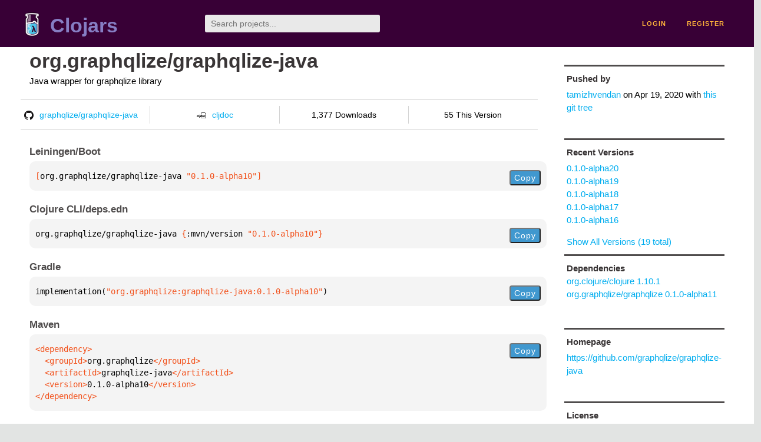

--- FILE ---
content_type: text/html;charset=utf-8
request_url: https://clojars.org/org.graphqlize/graphqlize-java/versions/0.1.0-alpha10
body_size: 2291
content:
<!DOCTYPE html>
<html lang="en"><head><meta charset="utf-8"><meta content="width=device-width,initial-scale=1" name="viewport"><link href="/opensearch.xml" rel="search" title="Clojars" type="application/opensearchdescription+xml"><link href="/favicon.ico" rel="shortcut icon"><meta content="[org.graphqlize/graphqlize-java &quot;0.1.0-alpha10&quot;] Java wrapper for graphqlize library" name="description"><meta content="summary" name="twitter:card"><meta content="@clojars" name="twitter:site:id"><meta content="https://clojars.org" name="twitter:site"><meta content="[org.graphqlize/graphqlize-java &quot;0.1.0-alpha10&quot;]" name="twitter:title"><meta content="[org.graphqlize/graphqlize-java &quot;0.1.0-alpha10&quot;] Java wrapper for graphqlize library" name="twitter:description"><meta content="https://clojars.org/images/clojars-logo@2x.png" name="twitter:image"><meta content="Total downloads / this version" name="twitter:label1"><meta content="1,377 / 55" name="twitter:data1"><meta content="Coordinates" name="twitter:label2"><meta content="[org.graphqlize/graphqlize-java &quot;0.1.0-alpha10&quot;]" name="twitter:data2"><meta content="website" property="og:type"><meta content="Clojars" property="og:site_name"><meta content="[org.graphqlize/graphqlize-java &quot;0.1.0-alpha10&quot;]" property="og:title"><meta content="[org.graphqlize/graphqlize-java &quot;0.1.0-alpha10&quot;] Java wrapper for graphqlize library" property="og:description"><meta content="https://clojars.org/images/clojars-logo@2x.png" property="og:image"><title>[org.graphqlize/graphqlize-java &quot;0.1.0-alpha10&quot;] - Clojars</title><link href="/stylesheets/reset.css" rel="stylesheet" type="text/css"><link href="/stylesheets/vendor/bootstrap/bootstrap.css" rel="stylesheet" type="text/css"><link href="/stylesheets/screen.css" rel="stylesheet" type="text/css"><!--[if lt IE 9]><script src="/js/html5.js" type="text/javascript"></script><![endif]--><script src="/js/jquery-3.6.0.min.js" type="text/javascript"></script><script src="/js/coordinates.js" type="text/javascript"></script></head><body class="container-fluid"><div id="content-wrapper"><header class="small-header row"><div class="home col-xs-6 col-sm-3"><a href="/"><img alt="Clojars" src="/images/clojars-logo-tiny.png" srcset="/images/clojars-logo-tiny@2x.png 2x"></a><h1><a href="/">Clojars</a></h1></div><div class="col-xs-6 col-sm-3"><form action="/search"><input class="search" id="search" name="q" placeholder="Search projects..." required type="search"></form></div><nav class="navigation main-navigation col-xs-12 col-sm-6"><ul><li><a href="/login">login</a></li><li><a href="/register">register</a></li></ul></nav></header><div class="light-article row"><script type="application/ld+json">{"@context":"http://schema.org","@type":"BreadcrumbList","itemListElement":[{"@type":"ListItem","position":1,"item":{"@id":"https://clojars.org/groups/org.graphqlize","name":"org.graphqlize"}},{"@type":"ListItem","position":2,"item":{"@id":"https://clojars.org/org.graphqlize/graphqlize-java","name":"graphqlize-java"}}]}</script><div class="col-xs-12 col-sm-9" id="jar-title"><div><h1><a href="/org.graphqlize/graphqlize-java">org.graphqlize/graphqlize-java</a></h1></div><p class="description">Java wrapper for graphqlize library</p><ul class="row" id="jar-info-bar"><li class="col-xs-12 col-sm-3"><a href="https://github.com/graphqlize/graphqlize-java"><img alt="GitHub" src="/images/github-mark.png" srcset="/images/github-mark@2x.png 2x, /images/github-mark@3x.png 3x">graphqlize/graphqlize-java</a></li><li class="col-xs-12 col-sm-3"><a href="https://cljdoc.org/d/org.graphqlize/graphqlize-java/0.1.0-alpha10"><img alt="cljdoc documentation" height="16" src="/images/cljdoc-icon.svg">cljdoc</a></li><li class="col-xs-12 col-sm-3">1,377 Downloads</li><li class="col-xs-12 col-sm-3">55 This Version</li></ul><h2>Leiningen/Boot</h2><div class="package-config-example"><div class="package-config-content select-text" id="#leiningen-coordinates"><pre><span class="tag">[</span>org.graphqlize/graphqlize-java<span class="string"> &quot;0.1.0-alpha10&quot;</span><span class="tag">]</span></pre></div><div class="package-config-copy"><button class="copy-coordinates">Copy</button></div></div><h2>Clojure CLI/deps.edn</h2><div class="package-config-example"><div class="package-config-content select-text" id="#deps-coordinates"><pre>org.graphqlize/graphqlize-java <span class="tag">{</span>:mvn/version <span class="string">&quot;0.1.0-alpha10&quot;</span><span class="tag">}</span></pre></div><div class="package-config-copy"><button class="copy-coordinates">Copy</button></div></div><h2>Gradle</h2><div class="package-config-example"><div class="package-config-content select-text" id="#gradle-coordinates"><pre>implementation(<span class="string">&quot;org.graphqlize:graphqlize-java:0.1.0-alpha10&quot;</span>)</pre></div><div class="package-config-copy"><button class="copy-coordinates">Copy</button></div></div><h2>Maven</h2><div class="package-config-example"><div class="package-config-content select-text" id="#maven-coordinates"><div><pre><span class="tag">&lt;dependency&gt;
</span><span class="tag">  &lt;groupId&gt;</span>org.graphqlize<span class="tag">&lt;/groupId&gt;
</span><span class="tag">  &lt;artifactId&gt;</span>graphqlize-java<span class="tag">&lt;/artifactId&gt;
</span><span class="tag">  &lt;version&gt;</span>0.1.0-alpha10<span class="tag">&lt;/version&gt;
</span><span class="tag">&lt;/dependency&gt;</span></pre></div></div><div class="package-config-copy"><button class="copy-coordinates">Copy</button></div></div></div><ul class="col-xs-12 col-sm-3" id="jar-sidebar"><li><h4>Pushed by</h4><a href="/users/tamizhvendan">tamizhvendan</a> on <span title="2020-04-19 06:01:16.636">Apr 19, 2020</span><span class="commit-url"> with <a href="https://github.com/graphqlize/graphqlize-java/tree/81ac18eff1d29dbb7d3ce4095a6a770a357c2980">this git tree</a></span></li><li><h4>Recent Versions</h4><ul id="versions"><li><a href="/org.graphqlize/graphqlize-java/versions/0.1.0-alpha20">0.1.0-alpha20</a></li><li><a href="/org.graphqlize/graphqlize-java/versions/0.1.0-alpha19">0.1.0-alpha19</a></li><li><a href="/org.graphqlize/graphqlize-java/versions/0.1.0-alpha18">0.1.0-alpha18</a></li><li><a href="/org.graphqlize/graphqlize-java/versions/0.1.0-alpha17">0.1.0-alpha17</a></li><li><a href="/org.graphqlize/graphqlize-java/versions/0.1.0-alpha16">0.1.0-alpha16</a></li></ul><p><a href="/org.graphqlize/graphqlize-java/versions">Show All Versions (19 total)</a></p></li><li><h3>Dependencies</h3><ul id="dependencies"><li><a href="http://search.maven.org/#artifactdetails%7Corg.clojure%7Cclojure%7C1.10.1%7Cjar">org.clojure/clojure 1.10.1</a></li><li><a href="/org.graphqlize/graphqlize">org.graphqlize/graphqlize 0.1.0-alpha11</a></li></ul></li><li class="homepage"><h4>Homepage</h4><a href="https://github.com/graphqlize/graphqlize-java">https://github.com/graphqlize/graphqlize-java</a></li><li class="license"><h4>License</h4><ul id="licenses"><li><a href="https://www.eclipse.org/legal/epl-2.0/">EPL-2.0</a></li></ul></li><li><h4>Version Badge</h4><p>Want to display the <a href="https://img.shields.io/clojars/v/org.graphqlize/graphqlize-java.svg">latest version</a> of your project on GitHub? Use the markdown code below!</p><img src="https://img.shields.io/clojars/v/org.graphqlize/graphqlize-java.svg"><textarea class="select-text" id="version-badge" readonly="readonly" rows="4">[![Clojars Project](https://img.shields.io/clojars/v/org.graphqlize/graphqlize-java.svg)](https://clojars.org/org.graphqlize/graphqlize-java)</textarea><p>If you want to include pre-releases and snapshots, use the following markdown code:</p><img src="https://img.shields.io/clojars/v/org.graphqlize/graphqlize-java.svg?include_prereleases"><textarea class="select-text" id="version-badge" readonly="readonly" rows="4">[![Clojars Project](https://img.shields.io/clojars/v/org.graphqlize/graphqlize-java.svg?include_prereleases)](https://clojars.org/org.graphqlize/graphqlize-java)</textarea></li></ul></div><footer class="row"><a href="https://github.com/clojars/clojars-web/wiki/About">about</a><a href="https://clojars.statuspage.io">status</a><a href="/projects">projects</a><a href="https://github.com/clojars/clojars-web/wiki/Contributing">contribute</a><a href="https://github.com/clojars/clojars-web/blob/main/CHANGELOG.org">changelog</a><a href="https://github.com/clojars/clojars-web/wiki/Contact">contact</a><a href="https://github.com/clojars/clojars-web">code</a><a href="/security">security</a><a href="/dmca">DMCA</a><a href="https://github.com/clojars/clojars-web/wiki/">help</a><a href="https://github.com/clojars/clojars-web/wiki/Data">API</a><a href="/sitemap.xml">sitemap</a><div class="sponsors"><div class="sponsors-title">Hosting costs sponsored by:</div><div class="sponsors-group"><div class="sponsor"><a href="https://korey.ai/"><img alt="Korey" src="/images/korey-logo.png"></a></div></div><div class="sponsors-title">With in-kind sponsorship from:</div><div class="sponsors-group"><div class="sponsor"><a href="https://1password.com/for-non-profits/"><img alt="1Password" src="/images/1password-logo.png"></a></div><div class="sponsor"><a href="https://www.deps.co"><img alt="Deps" src="/images/deps-logo.png"></a></div><div class="sponsor"><a href="https://dnsimple.link/resolving-clojars"><span>resolving with<br></span><span><img alt="DNSimple" src="https://cdn.dnsimple.com/assets/resolving-with-us/logo-light.png"></span></a></div><div class="sponsor"><a href="http://fastly.com/"><img alt="Fastly" src="/images/fastly-logo.png"></a></div></div><div class="sponsors-group"><div class="sponsor"><a href="https://www.fastmail.com/tryit-clojars/"><img alt="Fastmail" src="/images/fastmail-logo.png"></a></div><div class="sponsor"><a href="https://www.statuspage.io"><img alt="StatusPage.io" src="/images/statuspage-io-logo.svg"></a></div><div class="sponsor"><a href="https://uptime.com/"><img alt="Uptime.com" src="/images/uptime-logo.svg"></a></div></div></div><div class="sponsors"><div class="sponsors-group"><div class="sponsor"><span>remixed by<br></span><span><a href="http://www.bendyworks.com/"><img alt="Bendyworks Inc." src="/images/bendyworks-logo.svg" width="150"></a></span></div><div class="sponsor"><span>member project of<br></span><span><a href="https://clojuriststogether.org/"><img alt="Clojurists Together Foundation" height="40" src="/images/clojurists-together-logo.png"></a></span></div></div></div></footer></div></body></html>

--- FILE ---
content_type: image/svg+xml;charset=utf-8
request_url: https://img.shields.io/clojars/v/org.graphqlize/graphqlize-java.svg
body_size: -2
content:
<svg xmlns="http://www.w3.org/2000/svg" width="330" height="20" role="img" aria-label="clojars: [org.graphqlize/graphqlize-java &quot;0.1.0-alpha20&quot;]"><title>clojars: [org.graphqlize/graphqlize-java &quot;0.1.0-alpha20&quot;]</title><linearGradient id="s" x2="0" y2="100%"><stop offset="0" stop-color="#bbb" stop-opacity=".1"/><stop offset="1" stop-opacity=".1"/></linearGradient><clipPath id="r"><rect width="330" height="20" rx="3" fill="#fff"/></clipPath><g clip-path="url(#r)"><rect width="47" height="20" fill="#555"/><rect x="47" width="283" height="20" fill="#fe7d37"/><rect width="330" height="20" fill="url(#s)"/></g><g fill="#fff" text-anchor="middle" font-family="Verdana,Geneva,DejaVu Sans,sans-serif" text-rendering="geometricPrecision" font-size="110"><text aria-hidden="true" x="245" y="150" fill="#010101" fill-opacity=".3" transform="scale(.1)" textLength="370">clojars</text><text x="245" y="140" transform="scale(.1)" fill="#fff" textLength="370">clojars</text><text aria-hidden="true" x="1875" y="150" fill="#010101" fill-opacity=".3" transform="scale(.1)" textLength="2730">[org.graphqlize/graphqlize-java &quot;0.1.0-alpha20&quot;]</text><text x="1875" y="140" transform="scale(.1)" fill="#fff" textLength="2730">[org.graphqlize/graphqlize-java &quot;0.1.0-alpha20&quot;]</text></g></svg>

--- FILE ---
content_type: image/svg+xml
request_url: https://clojars.org/images/statuspage-io-logo.svg
body_size: 1553
content:
<?xml version="1.0" encoding="utf-8"?>
<!-- Generator: Adobe Illustrator 18.0.0, SVG Export Plug-In . SVG Version: 6.00 Build 0)  -->
<!DOCTYPE svg PUBLIC "-//W3C//DTD SVG 1.1//EN" "http://www.w3.org/Graphics/SVG/1.1/DTD/svg11.dtd">
<svg version="1.1" id="Layer_1" xmlns="http://www.w3.org/2000/svg" xmlns:xlink="http://www.w3.org/1999/xlink" x="0px" y="0px"
	 viewBox="0 0 1024 153.3" enable-background="new 0 0 1024 153.3" xml:space="preserve">
<g>
	<g>
		<circle fill="#82BC00" cx="68.7" cy="70.2" r="25.3"/>
		<g>
			<path fill="#82BC00" d="M68.7,29.3c11.3,0,21.5,4.6,28.9,12l17.9-17.9C103.6,11.4,87,4,68.7,4C32.1,4,2.5,33.7,2.5,70.2h25.3
				C27.8,47.6,46.1,29.3,68.7,29.3z"/>
			<path fill="#82BC00" d="M109.7,70.2c0,22.6-18.3,40.9-40.9,40.9c-11.3,0-21.5-4.6-29-12l-17.9,17.9c12,12,28.5,19.4,46.8,19.4
				c36.6,0,66.3-29.7,66.3-66.2H109.7z"/>
		</g>
		<g>
			<path fill="#333333" d="M192.5,41.3c-5,0-10.2,2.7-10.2,8.1c0,6.9,8.5,8.5,14.6,10.6c13.3,4.6,29.7,10.8,29.7,31.4
				c0,20.2-19.4,29.1-36.7,29.1c-14.8,0-26.4-5.9-36.8-16.4l14.2-13.9c7.3,6.7,12.8,12,22.9,12c6.6,0,13.2-3.1,13.2-10.4
				c0-7.4-8.8-10.4-17.3-13.5c-12.5-4.7-25.6-10.6-25.6-28.8c0-17.9,16-26.4,31.8-26.4c12.4,0,22.1,4,32.1,11.6l-12.3,15.4
				C206.5,45.5,199.8,41.3,192.5,41.3z"/>
			<path fill="#333333" d="M261.4,64.5v26.4c0,2.3,0,4.3,0.4,6.5c0.5,3,1.9,4.9,5,4.9c3.1,0,5.3-0.7,7.8-2l6.9,15.9
				c-5.1,3-12.5,4.4-18.6,4.4c-11.7,0-19.9-6.6-22.4-16.8c-0.8-3.5-0.9-7.4-0.9-11.2v-28h-8.2V46.7h8.2l4-15.5h17.8v15.5h17.8v17.8
				H261.4z"/>
			<path fill="#333333" d="M335.4,118.9l-2-5.7c-4.3,5.5-11.9,7.3-19,7.3c-13.5,0-26.1-8.6-26.1-23.3c0-17.5,16.6-23,31.3-23
				c4,0,8.4,0.5,12.4,1.5v-0.5c0-8.4-3.2-13.6-13.2-13.6c-8.1,0-15,3-21.4,6.2l-5.7-15c9.8-4.9,20.9-7.7,31.9-7.7
				c19.8,0,30.2,11.7,30.2,30.6v43.3H335.4z M331.9,87.9c-3.1-0.7-5.8-1.2-8.6-1.2c-6.6,0-13.7,2.8-13.7,10.5c0,5.4,4.7,8.8,9.8,8.8
				c5.1,0,8.9-1.9,12.5-5.3V87.9z"/>
			<path fill="#333333" d="M390.5,64.5v26.4c0,2.3,0,4.3,0.4,6.5c0.5,3,1.9,4.9,5,4.9s5.3-0.7,7.8-2l6.9,15.9
				c-5.1,3-12.5,4.4-18.6,4.4c-11.7,0-19.9-6.6-22.4-16.8c-0.8-3.5-0.9-7.4-0.9-11.2v-28h-8.2V46.7h8.2l4-15.5h17.8v15.5h17.8v17.8
				H390.5z"/>
			<path fill="#333333" d="M468.8,118.9l-1.9-9.3c-6.1,8.1-14.7,10.9-22.1,10.9c-7,0-13.9-3.8-18.6-9.6c-5.9-7.5-6.5-16.7-6.5-26.8
				V46.7h21.8v36.7c0,4.7,0,10.2,1.6,13.9c1.6,3.6,5,5,8.6,5c4.7,0,10.5-2.6,13.5-7.5v-48h21.8v72.2H468.8z"/>
			<path fill="#333333" d="M542.1,68.1c-3.8-3.5-8.5-6.2-14.2-6.2c-2.7,0-5.8,1.3-5.8,3.9c0,4.2,4.9,6.5,10.7,8.9
				c9.2,3.8,21,8.2,21,22.4c0,15.9-14,23.5-28.3,23.5c-11.7,0-21.8-4.6-30.6-12.8l11.9-12.9c5.7,5.4,10.1,8.9,17.5,8.9
				c2.8,0,7.8-1.3,7.8-4.7c0-4.7-6.5-6.9-13.5-10.1c-8.4-3.8-17.4-8.9-17.4-21.4c0-14.8,13.1-22.4,26.7-22.4
				c10,0,18.9,3.4,25.9,10.1L542.1,68.1z"/>
			<path fill="#333333" d="M597,24.6c16.3,0,36.1,8,36.1,29.7c0,22-19.7,29.9-36.1,29.9h-9v34.8h-21.8V24.6H597z M587.9,66.1h5.9
				c9.3,0,16-3,16-11.5c0-7.4-5.4-12-13.5-12h-8.5V66.1z"/>
			<path fill="#333333" d="M684.8,118.9l-2-5.7c-4.3,5.5-11.9,7.3-19,7.3c-13.5,0-26.1-8.6-26.1-23.3c0-17.5,16.6-23,31.3-23
				c4,0,8.4,0.5,12.4,1.5v-0.5c0-8.4-3.2-13.6-13.2-13.6c-8.1,0-15,3-21.4,6.2l-5.7-15c9.8-4.9,20.9-7.7,31.9-7.7
				c19.8,0,30.2,11.7,30.2,30.6v43.3H684.8z M681.3,87.9c-3.1-0.7-5.8-1.2-8.6-1.2c-6.6,0-13.7,2.8-13.7,10.5c0,5.4,4.7,8.8,9.8,8.8
				c5.1,0,8.9-1.9,12.5-5.3V87.9z"/>
			<path fill="#333333" d="M787.7,115.6c0,7.8-1.8,14.2-4.9,19.3c-6.3,10.5-18.5,15.4-31.7,15.4c-11.1,0-23.2-3.2-33.8-10.1l8-17.7
				c8.8,6.9,18.6,9.4,25.2,9.4c9.3,0,15.4-5.3,15.4-15.5v-5.8c-5.4,6.5-14.3,8.4-20.6,8.4c-18.6,0-32.7-16.3-32.7-37.2
				c0-20.8,14.2-36.7,32.9-36.7c7,0,16.8,2.3,21.8,10.4l2.2-8.8h18.3V115.6z M765.8,70.3c-4.9-5.4-9.7-6.9-15.2-6.9
				c-10.9,0-16,9.6-16,18.9c0,9.7,5.9,18.3,15.8,18.3c5.5,0,11.1-1.6,15.5-8.1V70.3z"/>
			<path fill="#333333" d="M833.8,120.6c-21.4,0-36.8-14.7-36.8-36.7c0-22,15.9-38.8,36.9-38.8c20.4,0,35.4,14,35.4,33.3
				c0,3-0.4,6.5-0.9,9.8h-49.3c1.5,9,7.3,15.1,16.2,15.1c9.3,0,13.2-3.9,17.9-10.4l14,9.6C858.4,114.6,849.5,120.6,833.8,120.6z
				 M847.2,73.9c-0.4-8.1-5.8-12.1-12.7-12.1c-8.5,0-12.8,5-14.7,12.1H847.2z"/>
		</g>
	</g>
	<g>
		<path fill="#333333" d="M880.1,120.6V98.8h23v21.8H880.1z"/>
		<path fill="#333333" d="M916.9,40V22.8h21.8V40H916.9z M916.9,120.6v-72h21.8v72H916.9z"/>
		<path fill="#333333" d="M1021.7,84.6c0,21.2-15.7,37.6-38,37.6c-22.3,0-38-16.4-38-37.6s15.7-37.6,38-37.6
			C1006,47,1021.7,63.4,1021.7,84.6z M983.7,65.2c-9.7,0-16,8.3-16,19.3s6.3,19.3,16,19.3c9.7,0,16-8.3,16-19.3
			S993.4,65.2,983.7,65.2z"/>
	</g>
</g>
</svg>


--- FILE ---
content_type: text/javascript; charset=utf-8
request_url: https://clojars.org/js/coordinates.js
body_size: 427
content:
const selectText = (event) => {
  if (window.getSelection) {
    if (window.getSelection().type != 'Range') {
      const range = document.createRange();
      range.selectNodeContents(event.currentTarget);
      window.getSelection().removeAllRanges();
      window.getSelection().addRange(range);
    }
  }
};

const copyCoordinates = (event) => {
  const button = $(event['target']);
  const container = button.parent().parent()[0];
  const coords = $(container).children()[0];
  navigator.clipboard.writeText(coords.innerText);
  button.html('Copied!');
  setTimeout(() => button.html('Copy'), 1000);
};

$(() => {
  $('.select-text').on('click', selectText);
  $('button.copy-coordinates').on('click', copyCoordinates);
});


--- FILE ---
content_type: image/svg+xml;charset=utf-8
request_url: https://img.shields.io/clojars/v/org.graphqlize/graphqlize-java.svg?include_prereleases
body_size: 333
content:
<svg xmlns="http://www.w3.org/2000/svg" width="330" height="20" role="img" aria-label="clojars: [org.graphqlize/graphqlize-java &quot;0.1.0-alpha20&quot;]"><title>clojars: [org.graphqlize/graphqlize-java &quot;0.1.0-alpha20&quot;]</title><linearGradient id="s" x2="0" y2="100%"><stop offset="0" stop-color="#bbb" stop-opacity=".1"/><stop offset="1" stop-opacity=".1"/></linearGradient><clipPath id="r"><rect width="330" height="20" rx="3" fill="#fff"/></clipPath><g clip-path="url(#r)"><rect width="47" height="20" fill="#555"/><rect x="47" width="283" height="20" fill="#fe7d37"/><rect width="330" height="20" fill="url(#s)"/></g><g fill="#fff" text-anchor="middle" font-family="Verdana,Geneva,DejaVu Sans,sans-serif" text-rendering="geometricPrecision" font-size="110"><text aria-hidden="true" x="245" y="150" fill="#010101" fill-opacity=".3" transform="scale(.1)" textLength="370">clojars</text><text x="245" y="140" transform="scale(.1)" fill="#fff" textLength="370">clojars</text><text aria-hidden="true" x="1875" y="150" fill="#010101" fill-opacity=".3" transform="scale(.1)" textLength="2730">[org.graphqlize/graphqlize-java &quot;0.1.0-alpha20&quot;]</text><text x="1875" y="140" transform="scale(.1)" fill="#fff" textLength="2730">[org.graphqlize/graphqlize-java &quot;0.1.0-alpha20&quot;]</text></g></svg>